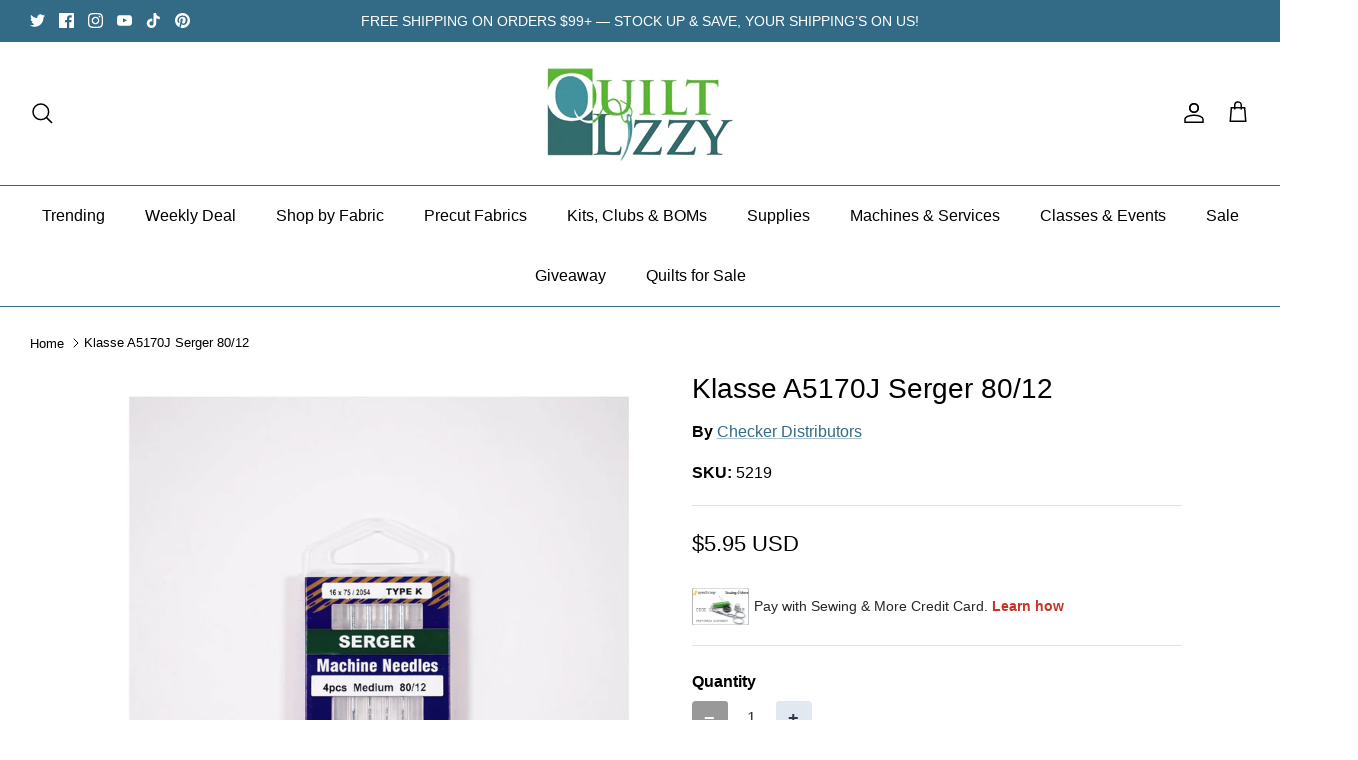

--- FILE ---
content_type: text/html; charset=utf-8
request_url: https://quiltlizzy.com/recommendations/products?section_id=template--24368914530602__recommendations&limit=5&product_id=8231319044394
body_size: 1136
content:
<div id="shopify-section-template--24368914530602__recommendations" class="shopify-section section-product-recommendations"><div class="product-recommendations"
    data-section-id="template--24368914530602__recommendations"
    data-url="/recommendations/products?section_id=template--24368914530602__recommendations&limit=5&product_id=8231319044394"
    data-components="accordion,modal"
    data-cc-animate>

  
    <div class="container fully-spaced-row">
      <h4 class="align-center hometitle">You May Also Like</h4>

      <div class="collection-listing related-collection">
        <div class="product-list product-list--per-row-5 product-list--per-row-mob-2 product-list--image-shape-tallest"><div data-product-id="8231319011626" class="product-block" >
  <div class="block-inner">
    <div class="block-inner-inner">
      
<div class="image-cont ">
          <a class="product-link" href="/products/klasse-a5170e-serger-80-12?pr_prod_strat=e5_desc&pr_rec_id=90a6cb95c&pr_rec_pid=8231319011626&pr_ref_pid=8231319044394&pr_seq=uniform" aria-label="Klasse A5170E Serger 80/12" tabindex="-1">
            <div class="image-label-wrap">
              <div><div class="product-block__image product-block__image--primary product-block__image--active" data-media-id="33928049000746"><div class="rimage-outer-wrapper" >
  <div class="rimage-wrapper lazyload--placeholder" style="padding-top:100.0%"
       ><img class="rimage__image lazyload fade-in cover"
      data-src="//quiltlizzy.com/cdn/shop/files/AA5170.E_{width}x.jpg?v=1685488219"
      data-widths="[180, 220, 300, 360, 460, 540, 720, 900, 1080, 1296, 1512, 1728, 2048]"
      data-aspectratio="1.0"
      data-sizes="auto"
      alt=""
      data-parent-fit="cover" style="object-position: ">

    <noscript>
      <img class="rimage__image" src="//quiltlizzy.com/cdn/shop/files/AA5170.E_1024x1024.jpg?v=1685488219" alt="">
    </noscript>
  </div>
</div>
</div></div>
            </div>
          </a>
            
              <a class="btn btn--secondary quickbuy-toggle" href="/products/klasse-a5170e-serger-80-12?pr_prod_strat=e5_desc&pr_rec_id=90a6cb95c&pr_rec_pid=8231319011626&pr_ref_pid=8231319044394&pr_seq=uniform">Quick buy</a>
            
          
        </div>
      

      <div class="product-info">
        <div class="inner">
          <div class="innerer">
            <a class="product-link" href="/products/klasse-a5170e-serger-80-12?pr_prod_strat=e5_desc&pr_rec_id=90a6cb95c&pr_rec_pid=8231319011626&pr_ref_pid=8231319044394&pr_seq=uniform"><div class="vendor">Klasse</div><div class="product-block__title">Klasse A5170E Serger 80/12</div>
                <div class="product-price">
                  
                  <span class="product-price__item product-price__amount  theme-money" data-fsa-unit-short-type="">
$5.49 USD
</span>
                  
  
                  
                </div>
  
                
              
            </a></div>
        </div>
      </div>
    </div>
  </div><div class="quickbuy-container">
        <a href="#" class="close-detail" aria-label="Close quick buy" tabindex="-1"><svg xmlns="http://www.w3.org/2000/svg" width="24" height="24" viewBox="0 0 24 24" fill="none" stroke="currentColor" stroke-width="1" stroke-linecap="round" stroke-linejoin="round" class="feather feather-x" aria-hidden="true"><line x1="18" y1="6" x2="6" y2="18"></line><line x1="6" y1="6" x2="18" y2="18"></line></svg></a>
        <div class="inner"></div>
      </div></div>

<div data-product-id="8231319142698" class="product-block" >
  <div class="block-inner">
    <div class="block-inner-inner">
      
<div class="image-cont ">
          <a class="product-link" href="/products/klasse-a5170g-serger-80-12?pr_prod_strat=e5_desc&pr_rec_id=90a6cb95c&pr_rec_pid=8231319142698&pr_ref_pid=8231319044394&pr_seq=uniform" aria-label="Klasse A5170G Serger 80/12" tabindex="-1">
            <div class="image-label-wrap">
              <div><div class="product-block__image product-block__image--primary product-block__image--active" data-media-id="33928050409770"><div class="rimage-outer-wrapper" >
  <div class="rimage-wrapper lazyload--placeholder" style="padding-top:100.0%"
       ><img class="rimage__image lazyload fade-in cover"
      data-src="//quiltlizzy.com/cdn/shop/files/AA5170.G_{width}x.jpg?v=1685488233"
      data-widths="[180, 220, 300, 360, 460, 540, 720, 900, 1080, 1296, 1512, 1728, 2048]"
      data-aspectratio="1.0"
      data-sizes="auto"
      alt=""
      data-parent-fit="cover" style="object-position: ">

    <noscript>
      <img class="rimage__image" src="//quiltlizzy.com/cdn/shop/files/AA5170.G_1024x1024.jpg?v=1685488233" alt="">
    </noscript>
  </div>
</div>
</div></div>
            </div>
          </a>
            
              <a class="btn btn--secondary quickbuy-toggle" href="/products/klasse-a5170g-serger-80-12?pr_prod_strat=e5_desc&pr_rec_id=90a6cb95c&pr_rec_pid=8231319142698&pr_ref_pid=8231319044394&pr_seq=uniform">Quick buy</a>
            
          
        </div>
      

      <div class="product-info">
        <div class="inner">
          <div class="innerer">
            <a class="product-link" href="/products/klasse-a5170g-serger-80-12?pr_prod_strat=e5_desc&pr_rec_id=90a6cb95c&pr_rec_pid=8231319142698&pr_ref_pid=8231319044394&pr_seq=uniform"><div class="vendor">Klasse</div><div class="product-block__title">Klasse A5170G Serger 80/12</div>
                <div class="product-price">
                  
                  <span class="product-price__item product-price__amount  theme-money" data-fsa-unit-short-type="">
$5.49 USD
</span>
                  
  
                  
                </div>
  
                
              
            </a></div>
        </div>
      </div>
    </div>
  </div><div class="quickbuy-container">
        <a href="#" class="close-detail" aria-label="Close quick buy" tabindex="-1"><svg xmlns="http://www.w3.org/2000/svg" width="24" height="24" viewBox="0 0 24 24" fill="none" stroke="currentColor" stroke-width="1" stroke-linecap="round" stroke-linejoin="round" class="feather feather-x" aria-hidden="true"><line x1="18" y1="6" x2="6" y2="18"></line><line x1="6" y1="6" x2="18" y2="18"></line></svg></a>
        <div class="inner"></div>
      </div></div>

<div data-product-id="8231319077162" class="product-block" >
  <div class="block-inner">
    <div class="block-inner-inner">
      
<div class="image-cont ">
          <a class="product-link" href="/products/klasse-a5170a-serger-80-12?pr_prod_strat=e5_desc&pr_rec_id=90a6cb95c&pr_rec_pid=8231319077162&pr_ref_pid=8231319044394&pr_seq=uniform" aria-label="Klasse A5170A Serger 80/12" tabindex="-1">
            <div class="image-label-wrap">
              <div><div class="product-block__image product-block__image--primary product-block__image--active" data-media-id="33928046903594"><div class="rimage-outer-wrapper" >
  <div class="rimage-wrapper lazyload--placeholder" style="padding-top:100.0%"
       ><img class="rimage__image lazyload fade-in cover"
      data-src="//quiltlizzy.com/cdn/shop/files/AA5170A_{width}x.jpg?v=1685488201"
      data-widths="[180, 220, 300, 360, 460, 540, 720, 900, 1080, 1296, 1512, 1728, 2048]"
      data-aspectratio="1.0"
      data-sizes="auto"
      alt=""
      data-parent-fit="cover" style="object-position: ">

    <noscript>
      <img class="rimage__image" src="//quiltlizzy.com/cdn/shop/files/AA5170A_1024x1024.jpg?v=1685488201" alt="">
    </noscript>
  </div>
</div>
</div></div>
            </div>
          </a>
            
              <a class="btn btn--secondary quickbuy-toggle" href="/products/klasse-a5170a-serger-80-12?pr_prod_strat=e5_desc&pr_rec_id=90a6cb95c&pr_rec_pid=8231319077162&pr_ref_pid=8231319044394&pr_seq=uniform">Quick buy</a>
            
          
        </div>
      

      <div class="product-info">
        <div class="inner">
          <div class="innerer">
            <a class="product-link" href="/products/klasse-a5170a-serger-80-12?pr_prod_strat=e5_desc&pr_rec_id=90a6cb95c&pr_rec_pid=8231319077162&pr_ref_pid=8231319044394&pr_seq=uniform"><div class="vendor">Klasse</div><div class="product-block__title">Klasse A5170A Serger 80/12</div>
                <div class="product-price">
                  
                  <span class="product-price__item product-price__amount  theme-money" data-fsa-unit-short-type="">
$5.49 USD
</span>
                  
  
                  
                </div>
  
                
              
            </a></div>
        </div>
      </div>
    </div>
  </div><div class="quickbuy-container">
        <a href="#" class="close-detail" aria-label="Close quick buy" tabindex="-1"><svg xmlns="http://www.w3.org/2000/svg" width="24" height="24" viewBox="0 0 24 24" fill="none" stroke="currentColor" stroke-width="1" stroke-linecap="round" stroke-linejoin="round" class="feather feather-x" aria-hidden="true"><line x1="18" y1="6" x2="6" y2="18"></line><line x1="6" y1="6" x2="18" y2="18"></line></svg></a>
        <div class="inner"></div>
      </div></div>

<div data-product-id="8231319109930" class="product-block" >
  <div class="block-inner">
    <div class="block-inner-inner">
      
<div class="image-cont ">
          <a class="product-link" href="/products/klasse-a5170k-serger-80-12?pr_prod_strat=e5_desc&pr_rec_id=90a6cb95c&pr_rec_pid=8231319109930&pr_ref_pid=8231319044394&pr_seq=uniform" aria-label="Klasse A5170K Serger 80/12" tabindex="-1">
            <div class="image-label-wrap">
              <div><div class="product-block__image product-block__image--primary product-block__image--active" data-media-id="33928053981482"><div class="rimage-outer-wrapper" >
  <div class="rimage-wrapper lazyload--placeholder" style="padding-top:100.0%"
       ><img class="rimage__image lazyload fade-in cover"
      data-src="//quiltlizzy.com/cdn/shop/files/AA5170.K_{width}x.jpg?v=1685488278"
      data-widths="[180, 220, 300, 360, 460, 540, 720, 900, 1080, 1296, 1512, 1728, 2048]"
      data-aspectratio="1.0"
      data-sizes="auto"
      alt=""
      data-parent-fit="cover" style="object-position: ">

    <noscript>
      <img class="rimage__image" src="//quiltlizzy.com/cdn/shop/files/AA5170.K_1024x1024.jpg?v=1685488278" alt="">
    </noscript>
  </div>
</div>
</div></div>
            </div>
          </a>
            
              <a class="btn btn--secondary quickbuy-toggle" href="/products/klasse-a5170k-serger-80-12?pr_prod_strat=e5_desc&pr_rec_id=90a6cb95c&pr_rec_pid=8231319109930&pr_ref_pid=8231319044394&pr_seq=uniform">Quick buy</a>
            
          
        </div>
      

      <div class="product-info">
        <div class="inner">
          <div class="innerer">
            <a class="product-link" href="/products/klasse-a5170k-serger-80-12?pr_prod_strat=e5_desc&pr_rec_id=90a6cb95c&pr_rec_pid=8231319109930&pr_ref_pid=8231319044394&pr_seq=uniform"><div class="vendor">Klasse</div><div class="product-block__title">Klasse A5170K Serger 80/12</div>
                <div class="product-price">
                  
                  <span class="product-price__item product-price__amount  theme-money" data-fsa-unit-short-type="">
$5.49 USD
</span>
                  
  
                  
                </div>
  
                
              
            </a></div>
        </div>
      </div>
    </div>
  </div><div class="quickbuy-container">
        <a href="#" class="close-detail" aria-label="Close quick buy" tabindex="-1"><svg xmlns="http://www.w3.org/2000/svg" width="24" height="24" viewBox="0 0 24 24" fill="none" stroke="currentColor" stroke-width="1" stroke-linecap="round" stroke-linejoin="round" class="feather feather-x" aria-hidden="true"><line x1="18" y1="6" x2="6" y2="18"></line><line x1="6" y1="6" x2="18" y2="18"></line></svg></a>
        <div class="inner"></div>
      </div></div>

<div data-product-id="8231319175466" class="product-block" >
  <div class="block-inner">
    <div class="block-inner-inner">
      
<div class="image-cont ">
          <a class="product-link" href="/products/klasse-a5170b-serger-80-12?pr_prod_strat=e5_desc&pr_rec_id=90a6cb95c&pr_rec_pid=8231319175466&pr_ref_pid=8231319044394&pr_seq=uniform" aria-label="Klasse A5170B Serger 80/12" tabindex="-1">
            <div class="image-label-wrap">
              <div><div class="product-block__image product-block__image--primary product-block__image--active" data-media-id="33928048607530"><div class="rimage-outer-wrapper" >
  <div class="rimage-wrapper lazyload--placeholder" style="padding-top:100.0%"
       ><img class="rimage__image lazyload fade-in cover"
      data-src="//quiltlizzy.com/cdn/shop/files/AA5170.B_{width}x.jpg?v=1685488211"
      data-widths="[180, 220, 300, 360, 460, 540, 720, 900, 1080, 1296, 1512, 1728, 2048]"
      data-aspectratio="1.0"
      data-sizes="auto"
      alt=""
      data-parent-fit="cover" style="object-position: ">

    <noscript>
      <img class="rimage__image" src="//quiltlizzy.com/cdn/shop/files/AA5170.B_1024x1024.jpg?v=1685488211" alt="">
    </noscript>
  </div>
</div>
</div></div>
            </div>
          </a>
            
              <a class="btn btn--secondary quickbuy-toggle" href="/products/klasse-a5170b-serger-80-12?pr_prod_strat=e5_desc&pr_rec_id=90a6cb95c&pr_rec_pid=8231319175466&pr_ref_pid=8231319044394&pr_seq=uniform">Quick buy</a>
            
          
        </div>
      

      <div class="product-info">
        <div class="inner">
          <div class="innerer">
            <a class="product-link" href="/products/klasse-a5170b-serger-80-12?pr_prod_strat=e5_desc&pr_rec_id=90a6cb95c&pr_rec_pid=8231319175466&pr_ref_pid=8231319044394&pr_seq=uniform"><div class="vendor">Klasse</div><div class="product-block__title">Klasse A5170B Serger 80/12</div>
                <div class="product-price">
                  
                  <span class="product-price__item product-price__amount  theme-money" data-fsa-unit-short-type="">
$5.95 USD
</span>
                  
  
                  
                </div>
  
                
              
            </a></div>
        </div>
      </div>
    </div>
  </div><div class="quickbuy-container">
        <a href="#" class="close-detail" aria-label="Close quick buy" tabindex="-1"><svg xmlns="http://www.w3.org/2000/svg" width="24" height="24" viewBox="0 0 24 24" fill="none" stroke="currentColor" stroke-width="1" stroke-linecap="round" stroke-linejoin="round" class="feather feather-x" aria-hidden="true"><line x1="18" y1="6" x2="6" y2="18"></line><line x1="6" y1="6" x2="18" y2="18"></line></svg></a>
        <div class="inner"></div>
      </div></div>

</div>
      </div>

    </div>
  
</div>






</div>